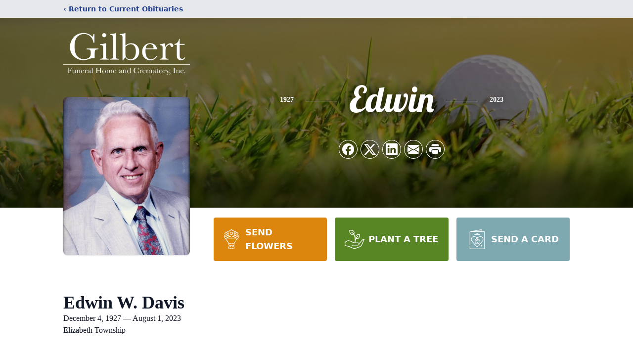

--- FILE ---
content_type: text/html; charset=utf-8
request_url: https://www.google.com/recaptcha/enterprise/anchor?ar=1&k=6LemO84mAAAAAMY2MzY29HHlpENF4BhnQLuMgxH1&co=aHR0cHM6Ly93d3cuZ2lsYmVydGZ1bmVyYWxob21lYW5kY3JlbWF0b3J5LmNvbTo0NDM.&hl=en&type=image&v=N67nZn4AqZkNcbeMu4prBgzg&theme=light&size=invisible&badge=bottomright&anchor-ms=20000&execute-ms=30000&cb=lkv30bno3ugo
body_size: 49191
content:
<!DOCTYPE HTML><html dir="ltr" lang="en"><head><meta http-equiv="Content-Type" content="text/html; charset=UTF-8">
<meta http-equiv="X-UA-Compatible" content="IE=edge">
<title>reCAPTCHA</title>
<style type="text/css">
/* cyrillic-ext */
@font-face {
  font-family: 'Roboto';
  font-style: normal;
  font-weight: 400;
  font-stretch: 100%;
  src: url(//fonts.gstatic.com/s/roboto/v48/KFO7CnqEu92Fr1ME7kSn66aGLdTylUAMa3GUBHMdazTgWw.woff2) format('woff2');
  unicode-range: U+0460-052F, U+1C80-1C8A, U+20B4, U+2DE0-2DFF, U+A640-A69F, U+FE2E-FE2F;
}
/* cyrillic */
@font-face {
  font-family: 'Roboto';
  font-style: normal;
  font-weight: 400;
  font-stretch: 100%;
  src: url(//fonts.gstatic.com/s/roboto/v48/KFO7CnqEu92Fr1ME7kSn66aGLdTylUAMa3iUBHMdazTgWw.woff2) format('woff2');
  unicode-range: U+0301, U+0400-045F, U+0490-0491, U+04B0-04B1, U+2116;
}
/* greek-ext */
@font-face {
  font-family: 'Roboto';
  font-style: normal;
  font-weight: 400;
  font-stretch: 100%;
  src: url(//fonts.gstatic.com/s/roboto/v48/KFO7CnqEu92Fr1ME7kSn66aGLdTylUAMa3CUBHMdazTgWw.woff2) format('woff2');
  unicode-range: U+1F00-1FFF;
}
/* greek */
@font-face {
  font-family: 'Roboto';
  font-style: normal;
  font-weight: 400;
  font-stretch: 100%;
  src: url(//fonts.gstatic.com/s/roboto/v48/KFO7CnqEu92Fr1ME7kSn66aGLdTylUAMa3-UBHMdazTgWw.woff2) format('woff2');
  unicode-range: U+0370-0377, U+037A-037F, U+0384-038A, U+038C, U+038E-03A1, U+03A3-03FF;
}
/* math */
@font-face {
  font-family: 'Roboto';
  font-style: normal;
  font-weight: 400;
  font-stretch: 100%;
  src: url(//fonts.gstatic.com/s/roboto/v48/KFO7CnqEu92Fr1ME7kSn66aGLdTylUAMawCUBHMdazTgWw.woff2) format('woff2');
  unicode-range: U+0302-0303, U+0305, U+0307-0308, U+0310, U+0312, U+0315, U+031A, U+0326-0327, U+032C, U+032F-0330, U+0332-0333, U+0338, U+033A, U+0346, U+034D, U+0391-03A1, U+03A3-03A9, U+03B1-03C9, U+03D1, U+03D5-03D6, U+03F0-03F1, U+03F4-03F5, U+2016-2017, U+2034-2038, U+203C, U+2040, U+2043, U+2047, U+2050, U+2057, U+205F, U+2070-2071, U+2074-208E, U+2090-209C, U+20D0-20DC, U+20E1, U+20E5-20EF, U+2100-2112, U+2114-2115, U+2117-2121, U+2123-214F, U+2190, U+2192, U+2194-21AE, U+21B0-21E5, U+21F1-21F2, U+21F4-2211, U+2213-2214, U+2216-22FF, U+2308-230B, U+2310, U+2319, U+231C-2321, U+2336-237A, U+237C, U+2395, U+239B-23B7, U+23D0, U+23DC-23E1, U+2474-2475, U+25AF, U+25B3, U+25B7, U+25BD, U+25C1, U+25CA, U+25CC, U+25FB, U+266D-266F, U+27C0-27FF, U+2900-2AFF, U+2B0E-2B11, U+2B30-2B4C, U+2BFE, U+3030, U+FF5B, U+FF5D, U+1D400-1D7FF, U+1EE00-1EEFF;
}
/* symbols */
@font-face {
  font-family: 'Roboto';
  font-style: normal;
  font-weight: 400;
  font-stretch: 100%;
  src: url(//fonts.gstatic.com/s/roboto/v48/KFO7CnqEu92Fr1ME7kSn66aGLdTylUAMaxKUBHMdazTgWw.woff2) format('woff2');
  unicode-range: U+0001-000C, U+000E-001F, U+007F-009F, U+20DD-20E0, U+20E2-20E4, U+2150-218F, U+2190, U+2192, U+2194-2199, U+21AF, U+21E6-21F0, U+21F3, U+2218-2219, U+2299, U+22C4-22C6, U+2300-243F, U+2440-244A, U+2460-24FF, U+25A0-27BF, U+2800-28FF, U+2921-2922, U+2981, U+29BF, U+29EB, U+2B00-2BFF, U+4DC0-4DFF, U+FFF9-FFFB, U+10140-1018E, U+10190-1019C, U+101A0, U+101D0-101FD, U+102E0-102FB, U+10E60-10E7E, U+1D2C0-1D2D3, U+1D2E0-1D37F, U+1F000-1F0FF, U+1F100-1F1AD, U+1F1E6-1F1FF, U+1F30D-1F30F, U+1F315, U+1F31C, U+1F31E, U+1F320-1F32C, U+1F336, U+1F378, U+1F37D, U+1F382, U+1F393-1F39F, U+1F3A7-1F3A8, U+1F3AC-1F3AF, U+1F3C2, U+1F3C4-1F3C6, U+1F3CA-1F3CE, U+1F3D4-1F3E0, U+1F3ED, U+1F3F1-1F3F3, U+1F3F5-1F3F7, U+1F408, U+1F415, U+1F41F, U+1F426, U+1F43F, U+1F441-1F442, U+1F444, U+1F446-1F449, U+1F44C-1F44E, U+1F453, U+1F46A, U+1F47D, U+1F4A3, U+1F4B0, U+1F4B3, U+1F4B9, U+1F4BB, U+1F4BF, U+1F4C8-1F4CB, U+1F4D6, U+1F4DA, U+1F4DF, U+1F4E3-1F4E6, U+1F4EA-1F4ED, U+1F4F7, U+1F4F9-1F4FB, U+1F4FD-1F4FE, U+1F503, U+1F507-1F50B, U+1F50D, U+1F512-1F513, U+1F53E-1F54A, U+1F54F-1F5FA, U+1F610, U+1F650-1F67F, U+1F687, U+1F68D, U+1F691, U+1F694, U+1F698, U+1F6AD, U+1F6B2, U+1F6B9-1F6BA, U+1F6BC, U+1F6C6-1F6CF, U+1F6D3-1F6D7, U+1F6E0-1F6EA, U+1F6F0-1F6F3, U+1F6F7-1F6FC, U+1F700-1F7FF, U+1F800-1F80B, U+1F810-1F847, U+1F850-1F859, U+1F860-1F887, U+1F890-1F8AD, U+1F8B0-1F8BB, U+1F8C0-1F8C1, U+1F900-1F90B, U+1F93B, U+1F946, U+1F984, U+1F996, U+1F9E9, U+1FA00-1FA6F, U+1FA70-1FA7C, U+1FA80-1FA89, U+1FA8F-1FAC6, U+1FACE-1FADC, U+1FADF-1FAE9, U+1FAF0-1FAF8, U+1FB00-1FBFF;
}
/* vietnamese */
@font-face {
  font-family: 'Roboto';
  font-style: normal;
  font-weight: 400;
  font-stretch: 100%;
  src: url(//fonts.gstatic.com/s/roboto/v48/KFO7CnqEu92Fr1ME7kSn66aGLdTylUAMa3OUBHMdazTgWw.woff2) format('woff2');
  unicode-range: U+0102-0103, U+0110-0111, U+0128-0129, U+0168-0169, U+01A0-01A1, U+01AF-01B0, U+0300-0301, U+0303-0304, U+0308-0309, U+0323, U+0329, U+1EA0-1EF9, U+20AB;
}
/* latin-ext */
@font-face {
  font-family: 'Roboto';
  font-style: normal;
  font-weight: 400;
  font-stretch: 100%;
  src: url(//fonts.gstatic.com/s/roboto/v48/KFO7CnqEu92Fr1ME7kSn66aGLdTylUAMa3KUBHMdazTgWw.woff2) format('woff2');
  unicode-range: U+0100-02BA, U+02BD-02C5, U+02C7-02CC, U+02CE-02D7, U+02DD-02FF, U+0304, U+0308, U+0329, U+1D00-1DBF, U+1E00-1E9F, U+1EF2-1EFF, U+2020, U+20A0-20AB, U+20AD-20C0, U+2113, U+2C60-2C7F, U+A720-A7FF;
}
/* latin */
@font-face {
  font-family: 'Roboto';
  font-style: normal;
  font-weight: 400;
  font-stretch: 100%;
  src: url(//fonts.gstatic.com/s/roboto/v48/KFO7CnqEu92Fr1ME7kSn66aGLdTylUAMa3yUBHMdazQ.woff2) format('woff2');
  unicode-range: U+0000-00FF, U+0131, U+0152-0153, U+02BB-02BC, U+02C6, U+02DA, U+02DC, U+0304, U+0308, U+0329, U+2000-206F, U+20AC, U+2122, U+2191, U+2193, U+2212, U+2215, U+FEFF, U+FFFD;
}
/* cyrillic-ext */
@font-face {
  font-family: 'Roboto';
  font-style: normal;
  font-weight: 500;
  font-stretch: 100%;
  src: url(//fonts.gstatic.com/s/roboto/v48/KFO7CnqEu92Fr1ME7kSn66aGLdTylUAMa3GUBHMdazTgWw.woff2) format('woff2');
  unicode-range: U+0460-052F, U+1C80-1C8A, U+20B4, U+2DE0-2DFF, U+A640-A69F, U+FE2E-FE2F;
}
/* cyrillic */
@font-face {
  font-family: 'Roboto';
  font-style: normal;
  font-weight: 500;
  font-stretch: 100%;
  src: url(//fonts.gstatic.com/s/roboto/v48/KFO7CnqEu92Fr1ME7kSn66aGLdTylUAMa3iUBHMdazTgWw.woff2) format('woff2');
  unicode-range: U+0301, U+0400-045F, U+0490-0491, U+04B0-04B1, U+2116;
}
/* greek-ext */
@font-face {
  font-family: 'Roboto';
  font-style: normal;
  font-weight: 500;
  font-stretch: 100%;
  src: url(//fonts.gstatic.com/s/roboto/v48/KFO7CnqEu92Fr1ME7kSn66aGLdTylUAMa3CUBHMdazTgWw.woff2) format('woff2');
  unicode-range: U+1F00-1FFF;
}
/* greek */
@font-face {
  font-family: 'Roboto';
  font-style: normal;
  font-weight: 500;
  font-stretch: 100%;
  src: url(//fonts.gstatic.com/s/roboto/v48/KFO7CnqEu92Fr1ME7kSn66aGLdTylUAMa3-UBHMdazTgWw.woff2) format('woff2');
  unicode-range: U+0370-0377, U+037A-037F, U+0384-038A, U+038C, U+038E-03A1, U+03A3-03FF;
}
/* math */
@font-face {
  font-family: 'Roboto';
  font-style: normal;
  font-weight: 500;
  font-stretch: 100%;
  src: url(//fonts.gstatic.com/s/roboto/v48/KFO7CnqEu92Fr1ME7kSn66aGLdTylUAMawCUBHMdazTgWw.woff2) format('woff2');
  unicode-range: U+0302-0303, U+0305, U+0307-0308, U+0310, U+0312, U+0315, U+031A, U+0326-0327, U+032C, U+032F-0330, U+0332-0333, U+0338, U+033A, U+0346, U+034D, U+0391-03A1, U+03A3-03A9, U+03B1-03C9, U+03D1, U+03D5-03D6, U+03F0-03F1, U+03F4-03F5, U+2016-2017, U+2034-2038, U+203C, U+2040, U+2043, U+2047, U+2050, U+2057, U+205F, U+2070-2071, U+2074-208E, U+2090-209C, U+20D0-20DC, U+20E1, U+20E5-20EF, U+2100-2112, U+2114-2115, U+2117-2121, U+2123-214F, U+2190, U+2192, U+2194-21AE, U+21B0-21E5, U+21F1-21F2, U+21F4-2211, U+2213-2214, U+2216-22FF, U+2308-230B, U+2310, U+2319, U+231C-2321, U+2336-237A, U+237C, U+2395, U+239B-23B7, U+23D0, U+23DC-23E1, U+2474-2475, U+25AF, U+25B3, U+25B7, U+25BD, U+25C1, U+25CA, U+25CC, U+25FB, U+266D-266F, U+27C0-27FF, U+2900-2AFF, U+2B0E-2B11, U+2B30-2B4C, U+2BFE, U+3030, U+FF5B, U+FF5D, U+1D400-1D7FF, U+1EE00-1EEFF;
}
/* symbols */
@font-face {
  font-family: 'Roboto';
  font-style: normal;
  font-weight: 500;
  font-stretch: 100%;
  src: url(//fonts.gstatic.com/s/roboto/v48/KFO7CnqEu92Fr1ME7kSn66aGLdTylUAMaxKUBHMdazTgWw.woff2) format('woff2');
  unicode-range: U+0001-000C, U+000E-001F, U+007F-009F, U+20DD-20E0, U+20E2-20E4, U+2150-218F, U+2190, U+2192, U+2194-2199, U+21AF, U+21E6-21F0, U+21F3, U+2218-2219, U+2299, U+22C4-22C6, U+2300-243F, U+2440-244A, U+2460-24FF, U+25A0-27BF, U+2800-28FF, U+2921-2922, U+2981, U+29BF, U+29EB, U+2B00-2BFF, U+4DC0-4DFF, U+FFF9-FFFB, U+10140-1018E, U+10190-1019C, U+101A0, U+101D0-101FD, U+102E0-102FB, U+10E60-10E7E, U+1D2C0-1D2D3, U+1D2E0-1D37F, U+1F000-1F0FF, U+1F100-1F1AD, U+1F1E6-1F1FF, U+1F30D-1F30F, U+1F315, U+1F31C, U+1F31E, U+1F320-1F32C, U+1F336, U+1F378, U+1F37D, U+1F382, U+1F393-1F39F, U+1F3A7-1F3A8, U+1F3AC-1F3AF, U+1F3C2, U+1F3C4-1F3C6, U+1F3CA-1F3CE, U+1F3D4-1F3E0, U+1F3ED, U+1F3F1-1F3F3, U+1F3F5-1F3F7, U+1F408, U+1F415, U+1F41F, U+1F426, U+1F43F, U+1F441-1F442, U+1F444, U+1F446-1F449, U+1F44C-1F44E, U+1F453, U+1F46A, U+1F47D, U+1F4A3, U+1F4B0, U+1F4B3, U+1F4B9, U+1F4BB, U+1F4BF, U+1F4C8-1F4CB, U+1F4D6, U+1F4DA, U+1F4DF, U+1F4E3-1F4E6, U+1F4EA-1F4ED, U+1F4F7, U+1F4F9-1F4FB, U+1F4FD-1F4FE, U+1F503, U+1F507-1F50B, U+1F50D, U+1F512-1F513, U+1F53E-1F54A, U+1F54F-1F5FA, U+1F610, U+1F650-1F67F, U+1F687, U+1F68D, U+1F691, U+1F694, U+1F698, U+1F6AD, U+1F6B2, U+1F6B9-1F6BA, U+1F6BC, U+1F6C6-1F6CF, U+1F6D3-1F6D7, U+1F6E0-1F6EA, U+1F6F0-1F6F3, U+1F6F7-1F6FC, U+1F700-1F7FF, U+1F800-1F80B, U+1F810-1F847, U+1F850-1F859, U+1F860-1F887, U+1F890-1F8AD, U+1F8B0-1F8BB, U+1F8C0-1F8C1, U+1F900-1F90B, U+1F93B, U+1F946, U+1F984, U+1F996, U+1F9E9, U+1FA00-1FA6F, U+1FA70-1FA7C, U+1FA80-1FA89, U+1FA8F-1FAC6, U+1FACE-1FADC, U+1FADF-1FAE9, U+1FAF0-1FAF8, U+1FB00-1FBFF;
}
/* vietnamese */
@font-face {
  font-family: 'Roboto';
  font-style: normal;
  font-weight: 500;
  font-stretch: 100%;
  src: url(//fonts.gstatic.com/s/roboto/v48/KFO7CnqEu92Fr1ME7kSn66aGLdTylUAMa3OUBHMdazTgWw.woff2) format('woff2');
  unicode-range: U+0102-0103, U+0110-0111, U+0128-0129, U+0168-0169, U+01A0-01A1, U+01AF-01B0, U+0300-0301, U+0303-0304, U+0308-0309, U+0323, U+0329, U+1EA0-1EF9, U+20AB;
}
/* latin-ext */
@font-face {
  font-family: 'Roboto';
  font-style: normal;
  font-weight: 500;
  font-stretch: 100%;
  src: url(//fonts.gstatic.com/s/roboto/v48/KFO7CnqEu92Fr1ME7kSn66aGLdTylUAMa3KUBHMdazTgWw.woff2) format('woff2');
  unicode-range: U+0100-02BA, U+02BD-02C5, U+02C7-02CC, U+02CE-02D7, U+02DD-02FF, U+0304, U+0308, U+0329, U+1D00-1DBF, U+1E00-1E9F, U+1EF2-1EFF, U+2020, U+20A0-20AB, U+20AD-20C0, U+2113, U+2C60-2C7F, U+A720-A7FF;
}
/* latin */
@font-face {
  font-family: 'Roboto';
  font-style: normal;
  font-weight: 500;
  font-stretch: 100%;
  src: url(//fonts.gstatic.com/s/roboto/v48/KFO7CnqEu92Fr1ME7kSn66aGLdTylUAMa3yUBHMdazQ.woff2) format('woff2');
  unicode-range: U+0000-00FF, U+0131, U+0152-0153, U+02BB-02BC, U+02C6, U+02DA, U+02DC, U+0304, U+0308, U+0329, U+2000-206F, U+20AC, U+2122, U+2191, U+2193, U+2212, U+2215, U+FEFF, U+FFFD;
}
/* cyrillic-ext */
@font-face {
  font-family: 'Roboto';
  font-style: normal;
  font-weight: 900;
  font-stretch: 100%;
  src: url(//fonts.gstatic.com/s/roboto/v48/KFO7CnqEu92Fr1ME7kSn66aGLdTylUAMa3GUBHMdazTgWw.woff2) format('woff2');
  unicode-range: U+0460-052F, U+1C80-1C8A, U+20B4, U+2DE0-2DFF, U+A640-A69F, U+FE2E-FE2F;
}
/* cyrillic */
@font-face {
  font-family: 'Roboto';
  font-style: normal;
  font-weight: 900;
  font-stretch: 100%;
  src: url(//fonts.gstatic.com/s/roboto/v48/KFO7CnqEu92Fr1ME7kSn66aGLdTylUAMa3iUBHMdazTgWw.woff2) format('woff2');
  unicode-range: U+0301, U+0400-045F, U+0490-0491, U+04B0-04B1, U+2116;
}
/* greek-ext */
@font-face {
  font-family: 'Roboto';
  font-style: normal;
  font-weight: 900;
  font-stretch: 100%;
  src: url(//fonts.gstatic.com/s/roboto/v48/KFO7CnqEu92Fr1ME7kSn66aGLdTylUAMa3CUBHMdazTgWw.woff2) format('woff2');
  unicode-range: U+1F00-1FFF;
}
/* greek */
@font-face {
  font-family: 'Roboto';
  font-style: normal;
  font-weight: 900;
  font-stretch: 100%;
  src: url(//fonts.gstatic.com/s/roboto/v48/KFO7CnqEu92Fr1ME7kSn66aGLdTylUAMa3-UBHMdazTgWw.woff2) format('woff2');
  unicode-range: U+0370-0377, U+037A-037F, U+0384-038A, U+038C, U+038E-03A1, U+03A3-03FF;
}
/* math */
@font-face {
  font-family: 'Roboto';
  font-style: normal;
  font-weight: 900;
  font-stretch: 100%;
  src: url(//fonts.gstatic.com/s/roboto/v48/KFO7CnqEu92Fr1ME7kSn66aGLdTylUAMawCUBHMdazTgWw.woff2) format('woff2');
  unicode-range: U+0302-0303, U+0305, U+0307-0308, U+0310, U+0312, U+0315, U+031A, U+0326-0327, U+032C, U+032F-0330, U+0332-0333, U+0338, U+033A, U+0346, U+034D, U+0391-03A1, U+03A3-03A9, U+03B1-03C9, U+03D1, U+03D5-03D6, U+03F0-03F1, U+03F4-03F5, U+2016-2017, U+2034-2038, U+203C, U+2040, U+2043, U+2047, U+2050, U+2057, U+205F, U+2070-2071, U+2074-208E, U+2090-209C, U+20D0-20DC, U+20E1, U+20E5-20EF, U+2100-2112, U+2114-2115, U+2117-2121, U+2123-214F, U+2190, U+2192, U+2194-21AE, U+21B0-21E5, U+21F1-21F2, U+21F4-2211, U+2213-2214, U+2216-22FF, U+2308-230B, U+2310, U+2319, U+231C-2321, U+2336-237A, U+237C, U+2395, U+239B-23B7, U+23D0, U+23DC-23E1, U+2474-2475, U+25AF, U+25B3, U+25B7, U+25BD, U+25C1, U+25CA, U+25CC, U+25FB, U+266D-266F, U+27C0-27FF, U+2900-2AFF, U+2B0E-2B11, U+2B30-2B4C, U+2BFE, U+3030, U+FF5B, U+FF5D, U+1D400-1D7FF, U+1EE00-1EEFF;
}
/* symbols */
@font-face {
  font-family: 'Roboto';
  font-style: normal;
  font-weight: 900;
  font-stretch: 100%;
  src: url(//fonts.gstatic.com/s/roboto/v48/KFO7CnqEu92Fr1ME7kSn66aGLdTylUAMaxKUBHMdazTgWw.woff2) format('woff2');
  unicode-range: U+0001-000C, U+000E-001F, U+007F-009F, U+20DD-20E0, U+20E2-20E4, U+2150-218F, U+2190, U+2192, U+2194-2199, U+21AF, U+21E6-21F0, U+21F3, U+2218-2219, U+2299, U+22C4-22C6, U+2300-243F, U+2440-244A, U+2460-24FF, U+25A0-27BF, U+2800-28FF, U+2921-2922, U+2981, U+29BF, U+29EB, U+2B00-2BFF, U+4DC0-4DFF, U+FFF9-FFFB, U+10140-1018E, U+10190-1019C, U+101A0, U+101D0-101FD, U+102E0-102FB, U+10E60-10E7E, U+1D2C0-1D2D3, U+1D2E0-1D37F, U+1F000-1F0FF, U+1F100-1F1AD, U+1F1E6-1F1FF, U+1F30D-1F30F, U+1F315, U+1F31C, U+1F31E, U+1F320-1F32C, U+1F336, U+1F378, U+1F37D, U+1F382, U+1F393-1F39F, U+1F3A7-1F3A8, U+1F3AC-1F3AF, U+1F3C2, U+1F3C4-1F3C6, U+1F3CA-1F3CE, U+1F3D4-1F3E0, U+1F3ED, U+1F3F1-1F3F3, U+1F3F5-1F3F7, U+1F408, U+1F415, U+1F41F, U+1F426, U+1F43F, U+1F441-1F442, U+1F444, U+1F446-1F449, U+1F44C-1F44E, U+1F453, U+1F46A, U+1F47D, U+1F4A3, U+1F4B0, U+1F4B3, U+1F4B9, U+1F4BB, U+1F4BF, U+1F4C8-1F4CB, U+1F4D6, U+1F4DA, U+1F4DF, U+1F4E3-1F4E6, U+1F4EA-1F4ED, U+1F4F7, U+1F4F9-1F4FB, U+1F4FD-1F4FE, U+1F503, U+1F507-1F50B, U+1F50D, U+1F512-1F513, U+1F53E-1F54A, U+1F54F-1F5FA, U+1F610, U+1F650-1F67F, U+1F687, U+1F68D, U+1F691, U+1F694, U+1F698, U+1F6AD, U+1F6B2, U+1F6B9-1F6BA, U+1F6BC, U+1F6C6-1F6CF, U+1F6D3-1F6D7, U+1F6E0-1F6EA, U+1F6F0-1F6F3, U+1F6F7-1F6FC, U+1F700-1F7FF, U+1F800-1F80B, U+1F810-1F847, U+1F850-1F859, U+1F860-1F887, U+1F890-1F8AD, U+1F8B0-1F8BB, U+1F8C0-1F8C1, U+1F900-1F90B, U+1F93B, U+1F946, U+1F984, U+1F996, U+1F9E9, U+1FA00-1FA6F, U+1FA70-1FA7C, U+1FA80-1FA89, U+1FA8F-1FAC6, U+1FACE-1FADC, U+1FADF-1FAE9, U+1FAF0-1FAF8, U+1FB00-1FBFF;
}
/* vietnamese */
@font-face {
  font-family: 'Roboto';
  font-style: normal;
  font-weight: 900;
  font-stretch: 100%;
  src: url(//fonts.gstatic.com/s/roboto/v48/KFO7CnqEu92Fr1ME7kSn66aGLdTylUAMa3OUBHMdazTgWw.woff2) format('woff2');
  unicode-range: U+0102-0103, U+0110-0111, U+0128-0129, U+0168-0169, U+01A0-01A1, U+01AF-01B0, U+0300-0301, U+0303-0304, U+0308-0309, U+0323, U+0329, U+1EA0-1EF9, U+20AB;
}
/* latin-ext */
@font-face {
  font-family: 'Roboto';
  font-style: normal;
  font-weight: 900;
  font-stretch: 100%;
  src: url(//fonts.gstatic.com/s/roboto/v48/KFO7CnqEu92Fr1ME7kSn66aGLdTylUAMa3KUBHMdazTgWw.woff2) format('woff2');
  unicode-range: U+0100-02BA, U+02BD-02C5, U+02C7-02CC, U+02CE-02D7, U+02DD-02FF, U+0304, U+0308, U+0329, U+1D00-1DBF, U+1E00-1E9F, U+1EF2-1EFF, U+2020, U+20A0-20AB, U+20AD-20C0, U+2113, U+2C60-2C7F, U+A720-A7FF;
}
/* latin */
@font-face {
  font-family: 'Roboto';
  font-style: normal;
  font-weight: 900;
  font-stretch: 100%;
  src: url(//fonts.gstatic.com/s/roboto/v48/KFO7CnqEu92Fr1ME7kSn66aGLdTylUAMa3yUBHMdazQ.woff2) format('woff2');
  unicode-range: U+0000-00FF, U+0131, U+0152-0153, U+02BB-02BC, U+02C6, U+02DA, U+02DC, U+0304, U+0308, U+0329, U+2000-206F, U+20AC, U+2122, U+2191, U+2193, U+2212, U+2215, U+FEFF, U+FFFD;
}

</style>
<link rel="stylesheet" type="text/css" href="https://www.gstatic.com/recaptcha/releases/N67nZn4AqZkNcbeMu4prBgzg/styles__ltr.css">
<script nonce="pfzwoZB6imeaoNYgEN_Wzg" type="text/javascript">window['__recaptcha_api'] = 'https://www.google.com/recaptcha/enterprise/';</script>
<script type="text/javascript" src="https://www.gstatic.com/recaptcha/releases/N67nZn4AqZkNcbeMu4prBgzg/recaptcha__en.js" nonce="pfzwoZB6imeaoNYgEN_Wzg">
      
    </script></head>
<body><div id="rc-anchor-alert" class="rc-anchor-alert"></div>
<input type="hidden" id="recaptcha-token" value="[base64]">
<script type="text/javascript" nonce="pfzwoZB6imeaoNYgEN_Wzg">
      recaptcha.anchor.Main.init("[\x22ainput\x22,[\x22bgdata\x22,\x22\x22,\[base64]/[base64]/[base64]/[base64]/[base64]/[base64]/YihPLDAsW0wsMzZdKTooTy5YLnB1c2goTy5aLnNsaWNlKCkpLE8uWls3Nl09dm9pZCAwLFUoNzYsTyxxKSl9LGM9ZnVuY3Rpb24oTyxxKXtxLlk9KChxLlk/[base64]/[base64]/Wi52KCk6Wi5OLHItWi5OKSxJPj4xNCk+MCxaKS5oJiYoWi5oXj0oWi5sKzE+PjIpKihJPDwyKSksWikubCsxPj4yIT0wfHxaLnUseCl8fHUpWi5pPTAsWi5OPXI7aWYoIXUpcmV0dXJuIGZhbHNlO2lmKFouRz5aLkgmJihaLkg9Wi5HKSxyLVouRjxaLkctKE8/MjU1OnE/NToyKSlyZXR1cm4gZmFsc2U7cmV0dXJuIShaLlU9KCgoTz1sKHE/[base64]/[base64]/[base64]/[base64]/[base64]\\u003d\x22,\[base64]\\u003d\\u003d\x22,\[base64]/d8O9wofDi07Drjg+wqvDumZ0w7tpC8KIwpswC8K+W8OVHUdTw4R2R8OraMK3O8KHV8KHdsKpXhNDwq12woTCjcO9wqvCncOMJsO+UcKsacKiwqXDiQ8YDcOlDcK4C8KmwrQIw6jDpXXCrzNSwqRIcX/DsEhOVHbCrcKaw7Q3wowUAsODQcK3w4PCnsKDNk7Cu8OZasO/ZQMEBMOyaTxyFcO2w7YBw6LDrgrDlyPDvx9jAl8QZcKqwrrDs8K0bV3DpMKiHMOjCcOxwoTDswgnZxRAwp/DpcOlwpFMw4jDgFDCvS/DhEESwqXCj3/DlxHCv1kKw7UEO3l9woTDmjvCn8OHw4LCtgjDssOUAMOOHMKkw4M9RX8Pw5ZVwqoydALDpHnCrXvDjj/[base64]/wo1sScOqwqF5w5FpwoDDoQHDg29EDzl+w5/[base64]/[base64]/[base64]/[base64]/[base64]/[base64]/DoyPCq1DDsTBmBsKvA8KtwqrDmMK5w4DDo8KqGcK0w67Ck0XDnmbDhxhWwo98w6hJwpRvBcKkw77Di8KLL8KQwqTCogTDisK1bMOrwqnCucO/w7DCmsKHw6hywr0zw5NbXDPDmCLCh28Xc8K4VsKgS8Khw6nDvCpJw7dxTg3CiQYjwpgEAibDv8KBwqjDi8K1wr7Dtj1Lw4bCv8OvDMKWw4hdw6o1P8KAw7x1fsKHw5zDvVbCucOOw5HCkCEtOMKNwqgQOBDDvMOKAmTDrsOUGB9baSrDs3/CmWZBw6QNW8K9ccO4wqTCtcKwPBbDosOPwoLCm8Knwp1LwqJCN8KGw4nCgsKnwpbDsHLClcK7IjpNR1XDtsODw6d/[base64]/CrzXCnsK+YcKHN19XXm5QFcOjacOhw7hZw7fCpcKqwq/CtcKsw7zCiGhxejI7Fgl5eUdBw4rCicKLLcOBUTLCm1rDkcOFwpvCpxjDm8Kfwq9sAjXDqgxjwqVEP8Oew4cOwrIjEX/[base64]/DoCTDpisHDzAmf8K7wrt2fsK9wr1Qwoxqw7nCsG53woViQx7DjsOcbsO7KjvDlxRlBhXDtUjCosOiFcKKKh5RFinDo8Oew5DDtBvCh2UUw7/CsTDCt8KQw6jDt8O6K8Ofw4fDiMKVTA8sHsKMw4TCvW1iw7bDrm3Dl8K/JnTDq09RcV84w6PCk2jCgMKdwrjDkEhJwqMfw7dcwq8EUk/CkArDg8KKw7jDksKsBMKOGnx6QhfDnsKPPS/DvEshwq7CglJKw7IZFwNmdDV/wp7CoMKWBzUowrDCkG0Zw7IdwpzCpsOlVxTDicKuwqXChWbDqThcwpTCmsKRF8Oewp/DiMOowo1aw5hedMOcA8KqYMOQwr/ChMKHw6PDpRHCvXTDlMOKQMKcw5LCjMKfTMOAwq8nTBLCuRvDo2t0w6rCoTthw4nCtsOnO8KPW8OvHnrDvTXCvMOwNsOowo53w7TCpsKUwo3DiwY3AMO8EV3CnSnCjlDCnzTDr389wrEwGsK2wo3DscKywr1RUEjCu3Z7NEDDu8ONfsKZfjptw5csc8K/dcORwrLCqsOzBC/DvcK5w43DkyZlw7vCj8OAFsKGdsO4GRjCiMKuaMO1XSEvw4dJwpnCu8O1PcOAEsOfwqvCviDColEZwqXDlxzDmnpUw4nCjSY1w5JFc0gbw54hw6tEAVrDuBTCu8Kiw5zCpWTCtcO5PsOlBmx1OcKjBMO2wqvDhXzCucOSGMOsFQHCnMO/wqHDhcK3ADHCr8OlXsKxwoFDwqTDncKbwobChsOGUWnCm3vCicO1w7olwr7DrcK3Nj1WPVEXw6rChlBZdB3CpARBwq3Dg8KGw5IIDcOew6FZwotTwoJFciDClcKwwoZ0bMOVwoItXsKawr9hwpHCqhRlOcOZwrzCiMORwoMCwrHDujvDtXkZLEkSdnDDjMO/w6VoWn05w7XDrcKYw7fDvFPChsOgAn4/[base64]/CkhXDv1XDvxTDuRfCn0fDuDAvWV/CvSYaYzR2GcKUSRLDtsO8wr/[base64]/DuxLClcKUwp7CpAHCrWbClXs7w6zDixgAw6XCkjAGdcO1R041PsK2W8KXJzHDv8KNMsOtwprDi8KFZRFIwrMIbhN4w6tbw73CqcKSw57DiHPDq8K3w6gLcMOdVWDCp8OHaGBkwrjCmgbDvsKEOMKkRn1/fRfCpcOHw5zDs3DCvTjDscO/[base64]/[base64]/wpZlU27Dk3pyw5zCscO/wrwJwonCi8KTwrnCm8OBGjXCtjTCnkXDvMO5w4kGXsOHXsKlwoQ6JjTCiUHCsVAOwoBaAijCs8Kew6PDqjghKAJBwqZrwqFlwptGCTHDmmjCpkVlwoJ/[base64]/wp4+w7XDiQdLfEInKsKhwpnDtcKUwpbCn8ONLGIOZXRaCMKHwqVQw6lNwq3DocOVw5/Dt0h2w51bwpPDu8Obwo/CoMOCIR8dwoQXUTAwwqrCsTY9wphawq/DrsKvw69VBGdpb8Ohw7Nbwp8ZTC9/ecOGw7wxUU9ubRbDnknCkihYw4vCumbCuMOKN0I3P8KWwrzChhHCpwx5ARrDvMK3w45Mwr1VC8Kzw5vDjsOYwqfDnMOIwr7CicO8OMODwrvCpyDChMKrwrINcsKKI1ZowozCl8Oqw5nCrgTDnW9yw6LDol01wrxcw4LCu8OKNl/[base64]/DjsOfw5YULnsXDXZGw5ZOw7lxwp7DhsKmw7rClAPCkgJTUcOdw6skLh7DosOpwolHByhFwqc4c8K5aAbCniwJw7LDtCfClG83Wm4eFibDiQojwo/[base64]/Cn8KpwrfCoMKzwrTCmzHCpMKhw7nCqMOxRMO6RUs/[base64]/[base64]/[base64]/[base64]/ClRfDisKewpV1wq8xMMKVbhLDtU0jLcKpRAcFwonCg8OtNMKcc1oCw5dCI1nCssOnSSrDojJqwpLCqMKSw6oiw4XDgcKZVsOxU17DpjbCs8OKw7LCq0w3wqrDrcOlwqPDpA0gwq10w7kgU8K9M8KEwpXDo09pw5kzwpHDgTM0wprDscK2WCLDh8O0I8KFLwAJB3/DiStCwpbDicOjcsO5w7bClcO0Jjgaw4FpwroYbMOZEcKsNhgvCcO/YFIew55cDMOFw4/CrUlLT8KKZsKUMcOFw6hDwp0CwpfCm8ORw4TDvHY8QDLDrMKvw794wqYoXBzCjwTCq8KTVzXDrcK2wrnCmMKUw4jDrCghVks3w6tdw6/CisKnw5ZWS8OYwrPCnSNtw5nDiAfDlDHCjsKAwpMKw6s+WVMrwphXFcOJwq8ab33CizbCpnJIw7lBwpZAKUnDvRXDm8KTwoI6fMOxwpnCgcONTQ04w4FdThwdw5YRIsK6w79gwpg+wrIwCMOYKsKvwo5qbzpvJEnCsBRCBkXDlcKiJsKXOMKUCcKTI0RIw5g7VBnDg3/[base64]/[base64]/DmcKDRCkvw4LCu19YBcObw5A/[base64]/w6HDsMOAwo/[base64]/DtW9JR8KdJsKjH8KgNSFZDsKnVsOrw5ErdjXDiHrCs8KlRTdhFAJSw5sFesKtw5JFwp3ClldPw7/Dty7DosOSw4DDqi7DkDfDtxIiwqnDlxZxXMOICQHCrRrDosOZwoUFH2hLw6EPeMKTVMKjWjklOUTCu3XCucOZNsOuE8KKUWvCqcOreMKGYx3Cnk/Cv8OJdMKNw6HCsxwCezMJwrDDqcK/w4bDlMOAw7jCj8KYYHhEw7jDnCfDvcKxwoQyD17CsMORQgFpwrXCuMKbw749w5nCgAIwwpcmwqxkLX/CmxsmwrbDn8KsEsKew6YfGBU3FCPDncKlCm/CgMO5MUZ9woXDsHhuw4DCmcOqT8KFwoLCs8O8djoxOMK1w6EXfcO2NUANY8Kfw4jCncO9w4PClcKKC8KGwqIUF8KcwqvCtBvCtsOdSmbCmDBAwokjwqTCssOLwrNbXEDDqcO/[base64]/DmCTClm/Dl1FWfg9/MknCnMKXPsO0PGVPPFHDhDUiASIGw4EqfEvDsxweOlnCqy9owr0uwoVjHsOpYcOUwr3DhsO2WMKkwrMACCQ/esKSwrXDnsOvwqNdw6UKw77Di8KrasOKwpsmS8KKwq4jw7TCqsKYw71zAsOLI8OsJMOgw7Jvwqlww6sLwrfCrDsUw4HCmcKvw4lEEcOLJgDCk8KyWnzDkXzDlsK+woXDljB3w4jCosOUU8OUZMOYw5FxXUAkw7/DusOEw4U1VUTCkcKUwoPDhzsow7LDlMOVbn7DisOGFxjCv8O6NBjClwoEw6fCv3nDgU1FwrxjIsKudmZ1wqXCrMK3w6LDjsKKw4PDqWhiMcKiw6HDqsKVE2Anw57DtH4Qw5/CnG8Tw5LDgMOiVz/Dm23Dl8KfOVosw4DCicOjwqUPwp/Dh8O8wpxcw4zCjsKHA1t2RSJqdcKtw4vCrThuw75SQHHDisKvOcO2KsOVAjRtwrXCihVawozCpwvDgcOQw6MPTsOpwo95RcKcMsK0w6NRwp3DlMOQUkrCjsKNw6PCisOEwojCnMKsZxEjw648en3DisKcwprCiMK1w63Cm8O1wofDhz7DhUVSwp/Du8KsLhhWby3DsjBuwrjChcKMwobDsnbCvsK1w758w43CiMKOw5lIf8OfwoHCpjzDoC3DiVRJYxfCrDEyfzQVwolqcMKzSSEBXAzDl8OPw6Ipw6VBw5DCuQbDkUPCtsK6wrvCgMKkwoAvFcO9acO2J2I9FMO8w4nCrDxGH3/Dv8KgBHTCh8KMwp8uw7fCjjvDknTCsH7Ci0rCl8OyFMK5XsOPMsK9HMK9Gyoaw6UPw5AsTcOGC8OoKhoyworCqcKUwoLDljVuwrogw4/CvsOrwq84FcKpw5/CsgXDiEDDp8Kyw69eT8KIwqQQw7XDjMKGwrbCrwvCuwwqKMOcwqpaV8KdJMKSSTdna3F/wpPDpMKkSVASfsOJwp0iw6oWw7QQBBBKYTMJBMKNa8OTwpTDo8KDwpfChmLDu8OXRcKeAsK9Q8KUw4zDg8Kaw6bClBjCrA0UE2poVHHDmsOqQMOnNcKeJMKnwpQ/I2BXS2nChF3ChlpUwqfCgnB9JsK2wr/[base64]/[base64]/CscOUwqUGwp7ChhZYf8KRw557wp3DrsKOw53CqHE0w4HCgsKuwoJKw6dHPMK/[base64]/[base64]/Dh33CssKINsO9Cg/[base64]/CpnfCi2I7w5VDMGzCgMOkw4o9XcO2L8K4HWp8w43DhXo+w6NYXGTDk8OMXmt0wrBKw4bDo8KEw5EXwrLDscOCF8K/[base64]/w7xsdVFTwpDCq08fw4zCn8O4w5IfRMK/wofDr8KWGsKawpbDisKEwpPCuTjDqWQVdxfDicKsOBguwpjDo8OKwqplw6fCicOswojCoRVsDWc4wp0WwqDCgDUGw4Aew6Mow7rCksORfsKfL8OhwpLCp8OFw5zCiUo/w67DkcO0BAldG8OYFjbDgWrCgD7CpsORDMKTw6HCnsKhS2jDucKCw6ciCcKtw6HDqlnCqsKKPVnDhUnCrVzDh2fDncKdw7BMwrnDvxHCmR1GwpYjw6ULM8KPSMKdw6tUwq0twpPCkXPDm1c5w53DvDnDiVrDiSsmwp7DqsKQw4VUSg/DmS3Co8KEw7Bgw5DDs8K9wonCgkzCvcOlw6XDqsOJw75LOzDCqizDvwQdTUTDhHt5w5saw7HDmU/CnxzDrsOtwpbCg38awpDCicOtwrAZHcKuwoBKGxPDvFEMHMKgw54KwqLCt8OZwr/[base64]/Cp8O1NcK9w7kvAE/CgUBSS2PDs8OQbsOTwr56wrNOd3RfwpXCmMOAD8KHwogHwpDCssKRD8K9bDtxwolmcsOUwqbCrTTDscOSZ8OpDF/DpWAtIcOSwqsQw6bDisOFNExBB3wBwpBmwrVoN8K4w5gQwrXDhRwFwqHCsQxvwqXCu1IGRcONwqXDnsK1wrrCpyZTAhfDmsOGem5nJsK4OwTCtHXCp8O6KnvCsXMAJ0HCpQPCmsOBw6DDgsODMU3CrSUXwoXDqCQHwozCj8Krwqp/w7jDvihOShTDs8Kmw5R0E8Oiwo3DgVXDvsOxXBbCjBFswqbCjMKGwqQlwoM7MMKEV0xQTMK8wpQPY8OnWcO8wr7DvsOIw7DDuTFbOcKLacKlUATCgWVOwp46wocERsKtwrPCgQbDtW16VMOzdsKjwqE2OmgEXCgqU8K/woLCgDjDtMK1wpLCh3MaJzZvSBd8wqU7w4PDnnFsworDpSXCjUjDpsOPNcO6DcKEw7pHbTnDlMKuJ2XDs8OewofCjBvDrF4NwpPCojADwpfDoRjDjcObw49DwovDpsOQw453wp4Awrx1w7I2NcK/CcObNG/DksK5L3pQccKlwpUvw6zDl0DCtx94w5LCjMO4wrhrJcKsM3fDncOfK8KYdTPCr3zDnsKmUyxPISfDucO3VUHCkMOwwrjDkjTCkTDDosK+wrRABD48CMOqV3gBw4UAw55cUcKew5VGVXTDs8Oxw4vDk8KAVsKGwoFTRU/[base64]/[base64]/CscOdZsOvwrIVw7jCvsK7FCLCmcKEX8OLfAR4ecO/Fm/CjwJFwqzCvgvDnE/DqxPChQnDo2otwq3Dug/CjsO5PQ4WKcKOw4Row4g4w43DoCYmw7lPIMK8VxTCicKPKcORH3vDrR/CuBZGOzEOJMOsGMOKw64yw6txO8OrwrLDpWxQOHfDscKUwqlaBMOiG2XDksOxwqvCicKqwp9Fwpc5a19bTHfCtwXCm0bDrSrDlMKrTMKgX8KjDy7DicO3Qg7DvFpVSlPDn8KcH8Ocwrs3bQ8bQsKSXcKNwrtpXMKbw7/Ch20LDVzCqURaw7UKwqPCg37DkAFyw7FHwoLCn37Co8KBSMKgwoTCmCgTwrrDmmY9SsO8fh0+w7d6wocDw4JVw6xic8OPe8OhcsKUPsOcEsOawrbDsGPCvgvDlcK9wp7CusOWbVzDoiguwq/CmMO8wrHCgcKoAhtPw516w6/DiWk4O8OgwpvCuBEIwqt0w48LUcOiwonDh0ozbmFvPcOfI8OMw64aFsO5f2rDv8OXIMOBMcKUwocAVMOOWMKBw7xTVTzCqwjDtT1cw4EzY1/CvMK/YcOOw5ksd8KVCcKLCGLDqsOEUsK1wqDCncKzNGlywpdvwrTDmW9CwpTDvTwOwqHCp8KcKGdyDWEBUsOXVjjCkjBUAQtoN2fDiDfCusK0BHMlwp1PEMKLfsKJT8Kww5FKwq/DpAJ5JlTDpxMfX2Z7w6BJNTPCr8OlNUPCj21Iwrk6IygHw6zDu8OUwp7DiMOOw5VYwo/Cuy54wrHCi8OSw6zCksO4ZwFGGcOtdHvCn8KQPcOYDSrCvgQww6LCl8O8w6vDpcKuw5wpUsOAID/[base64]/w7dvbMKxwpDCksKHTsOJfcOow71aOipIwovDqRfDv8OEZsOyw6gmwq1XI8OYccOhwqs4w6E5SgHDhRZww5LClhI7w6AKHnHCmcKPw6nCi1zCphZATMOEcwjCisOOwoHCrsOSwo/ChRkZMcKSwqE2ViXCs8OOwpYrGjoLw6LCv8KuFMOHw4V5ZizCr8K8w6MZw7VOaMKsw5PDosO4wpnDisOhRlPDn2QOCELDlWhJSTdBYsOKw7c+VcKuTMK1dMOOw4IAf8KYwqQTNcKac8KyZXMKw7bCgsKZRcO6VjU/QcO1Z8OwwqLCizkdFT5vw4puwprCj8Khw5AkDcOYOMO4w6Itw7vCg8OTwph4ZcOwZsOdL3HCrMKlw54xw5xZCEBTYcKbwqAWw5AJwokVM8KBwocow6JVAcKqJ8OTwrBDwqXCqG3DkMOJw73CtMOEKjgHZsOLWT/Cl8KewoBzw6TCgsOpTMOmwqXCnsONw7p7XMKEwpUqYWTCijwGYcOgw4HDgcOmwog/WVfCunjDlMONWUvDjDF1QsKYBn/ChcO0XsOAOcObwptdGcORw67Co8OcwrHDmihdDCfDths7w5tBw743ZsKUwr3CicKow4QYw6jCtyclw6rCgMKmwrjDllUSw45xw4ROX8KDw6HCvWTCqwzCmMOnecKuw4DDicO+BsKiw7DCgcKqw4IPwqBNCUTDk8KOOB5cwrbCgMOXwoHDosKGwod3wo/[base64]/DvRNrK8Kkw7YUTXBGWh3DpgTDuMOKw69xA8Kxw6RPOcOCw6vCkMKgW8Kgw6tzwoU0w6vCsRTCm3bDocO8OcOhUMKjwq7CpEd8UiomwpfCjcO2ZMO/[base64]/[base64]/CunTClyHDoALCk8OoAEPDgEPCucOowq/CosOnNsKNVsO8K8OZO8Kvw6/Cn8Omw5bCth8+cx8LfzMRK8KJW8OBw5rDtsKowp1/wqXCrncnPcONe3dBfcO1Q0lGwqUgwq88EcKre8OtVsK4esOfAMO6w5AMXXbDvcO2w6kQYsKpwos1w5PCjlzCnsO+w6TCqMKGw6rDrcOuw74xwrRYZMOwwoJuSzPDo8OdBMOQwqEUwp7ChkPCtsKHw6PDlAXCi8KqQBccw4fDvDcnRCZ1TxBMem1mwo/[base64]/CqMKVO8OFIAvDt8K4w6bDosKWwrkpXcOHwpfCoD3CgsKPw7rDssONbMOjwrHCs8OgBsKLwrXDosO9a8KYw6ltEMKxwovCj8O2cMO5BcOtWXPDp2AJw6Fzw6/CisOcGcKQwrfCrVVCwrHDpsK5wot9ZTXCncOcKcK3wrXCg1bCsBkmwr4vwqYjw5JhIgPColAiwqPCgsKHRsKdHkvCvcKgwqI2w6jCvy1EwrZaBQbCoXvCkBNKwroywrlWw4dATVzClcKxw6MjVSNjT2dAbkQ2RcOKZl8fw5xRw7PDvcOwwpo8FWxZw5A4LD0qw4/[base64]/DhMOOw5LDrMK0ExIAaFgQwqwWwrFpw4oUwpt7IGXCskLDqGfCgEMldsO/MiZnwqwOwp3DkyrCosO2wrU4Q8K5VjnDhiLCnsOcc3jCm33CmxgzYcO4Wnk6aGTDk8OXw69IwqsXfcO3w4DClE3DssOCw74DwozCnl/CqTETYk/CiHwyfMK+MMKeB8OYdMOmHcOWTyDDnMKVIsOOw7PDucKQAMKVw5NCB3nCvV7DgwTCv8OFw7l5PFfCuh3CglZWwrxZw60Zw4d9bGd2woYyKcO7w5RawoJeNHPCt8OIw5/Dq8O8wpIcSiTDsk40X8OIacOuw5kjwr/CqsO9F8KFw5TDjVbDmA7CrmbCl1TDo8KIEFHDuzhRYVLCqMOhwo/[base64]/CpsK6a8K0HEx3PTIdah5nwpVpfMKLAMOFw43CqMOJw7bDpCPDjcOqAnfCgwLCtsOfwpZpFjsDwo57w5Acw5TCv8OQw5jDtsKXesO7V3gYwq8VwrlPwrsiw7/DncKGcC3CssKrTljClnLDjw/DhMO5wpLCmMOAd8KCbsOBw4gNHcKXfMKGw4JwZmDDtznDh8OHwoPCmV4AJ8KBw740dSYdYTUDw5vClXDCtXs9MV/CtmrCgMKpwpXDrcOIw5nCqkdqwpnDr13DhMOOw6XDjWNsw7RALsO2w4jCrEYvwoTDqcKEw4NqwprDo3bCq1jDjHbCl8OvwqfCuS/DqMKAIsOIeH/Cs8OvYcKRS3lodcOlWsOXwo/Ci8KsU8OZw7DDh8KhX8O2w59Xw7TCjsKMw51uMHDCrsKgwpZYYMOtIG3Dp8KnUVvCrl12f8OsBTnDhAwmWsOYH8O/[base64]/ViQhwp5nwrnDkcK+DMK+bcKiRR7DhMOpfnbCgMOtAkoBRMOyw5zDp3nDi0FgEcK3QH/[base64]/DqxPDl8OnwprDiMKaeEMZcHJTw4gAwrwAw6PDl8KGF0bCusObw5QzDWZZwqRAw5nCk8OSw7kxRcOowpvDmhzDpy9ePsO5woB+XMKnbFTCn8Kpwq9owq/[base64]/KhZ3FVDDsW7CvBtNw47DksKFw7Bfby/DmE5ATcOKw4zCuTjDvGDCosKkLcKJwo4TQ8O0PSN9w5pNOMOGJzlswp7Dr0oXI30Dwq7CvUcKw5piw7svVVIQcsKZw6FLw69Hf8KNwokyGMKQKsK9ExjDgMOFexFqw5TCnsOvUF0adxzDh8O3wrBLCDE3w7ZAwrTDnMKPWcO/w4Mbw7TDiFTDo8KEw4HDgsKkYMKae8OtwpPCmcO+bsKQesO1wpzDgzzDoGDCo1QIHCfDuMKCw67DuxzCi8O9wrR0w7rCkU0gw5vDjAo+IMKWc3rDlU/Dnz/DnAXClMKhwqsnTcKzVMOhNMKoecOjwr3Ck8ORw7xBw5M/w65bV3/DqG7Dg8Ktc8Osw68yw5bDn1XDpcKXCkg3GsKTaMOvejfDs8OZKRBcLcO7wpsNGhTDiQoUwq05KMKpZU10w4nCilbClcOjw4Z5TMOnw6/CkioVwphBCMOMHx/Cm0DDt14TSTDCvsOCw5vDuGMaQ0sJJcKFwpwIwrQGw5fDrmk7CyrCoDzDjsKxayLDsMOtwpImw7gJwoh0wqlKWsKXTFdEfMOOwoHCn0kSw4zDgMOpwoNuX8OTBMO5w4oDwo3Cjg/[base64]/DgDfDhVbCgUYub8O1w4EewpNXwptVLQTDqcOQUCQcUcKFD2gGwqdQEnzCgsOxwrc5UMKQwq4DwpTCmsKUw6Qfw5XCkRLCs8OswrMJw4TDi8Kqwr5CwqMvccK9YsOFNmAIwqbDs8OywqfDpQ/Dj0Mnw4nDoDpmFsO9XUg1w5lcwpRTL0/CuEt9wrEAwqXCs8KDwrvCinRrY8KXw7/Cv8OeIcOjMcKpw6UWwqfCucONZMOIU8OeZMKAVQ/CuwtCw4XDvMK1w7DDmTrCh8OewrtvAi3DqXJ3w7ohZl7DmyHDlMOjfHhYTcKFGcKGwpPDqG5ew7PDjRDDtl/[base64]/DiRNabQgYwqvDjC3CoMKWw43CsMOswp1YNcKQwr5hETJEwpJ0w5lWwrnDmEUgwq3CmwtTM8OSwrjCl8KzaX/Cm8O6N8OkAsKsNRV7Y2zCosKFUMKBwoRtw6rClQErwpkyw4rDgcKdS3xtVzAew6PDoAXCvWvCr1TDnsODIMK1w7fDpSPDk8KQdUzDlB57w7E6ScKBwpfDtMOvNsOywqfCjsKoB37CoGfCqRPCvG7DiwYyw4c/RsO4GsKrw4o7d8K0wrLCpcO/w7kVDkrDt8OXHkpUKcOOQMO8ViXCp1/Cr8OTwrQpMU7Cki1LwpAUOcOGWmN1wp7CgcONGcKpwpnCsScDFsKkfk8CUsKXf2PDiMKnWCnDjcKtwroecMOfw4rCpsOxP2MaQSbDulc5R8KFbCjCoMKHwr/ClMOgNcK1woNDQMKMeMK3fEE2HB/DnAxfw6MkwoDDq8OEEsKbS8OtRVpeIRjCnQYIwqnCgUvDhDxffRkxwpRVRMKnwot7fB/CrcOwb8K4CcOlOsKPSFsCbCXDlWHDvcOKXMKYecKww4nCnQzCtcKnSixSJBfCmcOnUxUKHkQ2OMKew6XDix/DoyfDi01vwpE+w6bDoiHDkCRLbMO1w7PDlXPDvcKUbhbCtztiwpTDmsOdwq1Fw6IuH8ODwoXDiMOsCkdCcTTCkDoPwrcfwoZQAMKQw4nCt8OJw7wcw7ITXyEQSkfClMKGGzXDqcOYdcKGeybCh8Kzw6jDv8OXC8OWwrkmZA4Jwo3DncOeQX/[base64]/[base64]/CrATCgArCrW1vJjrClMK4Lw5awpvCh17DtMOxWMKqGmQodsOFVsOJw7DCkEjCrcKCOMOfw6XDo8Klw4JeKHbCssKxw6N7w5vDgsOVP8K7b8KywrnDkcO0wrUYesOvbcK9acOGwoQ+w6FlSU57cy/CpcKbE1/DqsO6w7JJw4/[base64]/[base64]/DlMOFcwPDmMOMwqRZPMKowrTDlDbCp8K2wpk3w5JTf8KEfsOsYcK9Y8OrL8O/dFPCmW3CgcOmw5/Dl33DtjFmwpsBJUDCsMK0w7TCu8KlThHDgQLCn8KZw6fDnC96WsKtwph2w6HDny7DhsKQwqRQwpMId2rDiT5/c2LDmMKiT8OyPMORwrvDqBV1ccOOwox0w63Cl1BkIMO/w6hhwpXDhcKGwqhswqkJYFFfw6B3NBzCicO8wr4xw6vCuS06wqhAVClLAwrCqBE+w6bDhcOMQMK+CsOeTzzDtcKzw4nDrsKEw7ofwp4aGH/DphTDnE50wqXDnzggbVHCrkVrcEASw4zDlsOsw7R7wonDlsOOCsOTRcKbJMK1ZkhSwqLDjxjCnDrDkj/ChBzCj8KsJsOBfHAiAk4QbMOaw4pZw6FnX8KXwozDuHQ4OjoLw53Cnh0TcQzCszRlwpTCghwMAsK5dMKAwqPDr2Rwwq9jw6LCjcKswonCgzgQwrpPw7VhwpDCoTlbw5QAWScxwrViEsKTwrvDoHclwrgPBMKCw5LCncOhw5TDpm58S1AxOj/CnsKVWTHDkSVEZMOiecODwosyw5XCjsO5HGZHR8KBZcORaMO3w60OwpPCp8OWIsK/csOnw7l2A2diwoJ7wqEuU2QSOHbDtcKCR3DCicKhwrXCok7CpsKUwrbDqBs9Wwc3w6fDmMODNjo1w5FLbyIPIDrDqQhmwq/[base64]/CqD3DoBZMw4B4X8OqTANQw60awr/CpcO/wpp6aUt4w79rWTrDscKMQ3UTZktvYBRkRR58wrFcwqTChyQXw5Atw68UwqMAw5MNw6Eawrhww7/DmBfCozVjw5jDo29uIx8iXFYhwrlJLUUnS2nCjsO1wr/DimrDrF/DiRbCq1wpL111eMOiwrXDhRJlXMOrw5NawqrDoMOyw7pqwr5EB8O0b8K0KQfChcKAw79QGsKIw5JOwofCgmzDgMOUOhrCmVozbSbCi8OIRcKFw74/w5nDicOdw6HCv8KELsOfwrh0w5vConPCjcO6wonDsMK0w7NowoR3f25pwpEUN8OOOMO1wqN3w7rDosOPw7wXKhnCpsOaw6bChAbCqMKMOcOTw6vDpsKtw4HDuMKjwq3Dm29EeF8wPcKsMgLDpXPCm1tbAVY/[base64]/DvgLDkcKlwrvDvQ0GFsK0woTCnsKNbF80Im/CkcKnS3TDj8O5WsKtwqrCjS4lHcK/[base64]/DtD/CnWTCuXbDj38nfwfCiMK2wq1GJ8KFSz1Ww6s3w7I+wr7CqxALEsOgwpHDgsKqwrjDh8K6I8KBCMOHHMOxZMKgAsKfw4zCisOrfMKhb3VjwqTCqMKmAMKyRsOnTQbDrw/CucO5wpTDkMOmKyJOw4nDncO1wqV1w7fCmsO/wobDp8KDPk/DpBvCqHHDn2zCrsKLFUrCj3MNU8KHw4w9L8KaT8Ohw61FwpHDiXbDvCMUw6bCqcOLw40yeMK4DzUYPcOXGVzCuDfDjsOAShcie8KJAjwQwrpxSUfDonwcGmHCucOrwowKVGLCuwnDmU/Dqgg+w6lQwoXDo8Kjwp3CnMKDw5bDk27DkMKZLU/[base64]/CnAN7R8Kow6jCrl8gCxI6w6nDoMO8MsOlwrDCmyFnF8KyWlbDi3zCtFkYw4NwE8OocMOdw4vCmAXDuXkYKsO3woJ7RMKiw7/[base64]/CkcOJw4LDs8Onw4oBJ1J5wrTCjMKWw4BCA8KLw67Dj8K8DcKgw67CmcKfwqzCvmF0PsO4wrZww7hMEsK2woLClcKiby7ClcOrCj7CjMKDEirCmcKYwpTCrGrDkBXCoMOFwqFYw6LCgcOSFHrClRrDr37DpMOZw7rDkAvDhnwLwrEYCMOufcO3w4rDv3/DhC7DujTDsi5qCnEIwqw+wq/Cgh48asK2KsO/w6lOZBMmwrEdelLDgSnDn8OPw5vDnMKYwpwKwpVywo5QdcOiwq8owrXDucK6w5YEw6nCncK8X8O1V8OoB8OCGBwJwpQbw5ZXPMOVwoUPUCvCmsK+MsK+Yg3DgcOIwpDDhgbCncKJw7ZXwroLwodsw7rCsy4dCsK+aH9QK8KSw5p2JjYHwr3ChSnCrTNkwqHDuEnDhQ/Cvm9mwqEZwojDlzpwIEvCjXXDhMK9wqx6w4d1RcKswpTDmXjDn8OQwqBZw4vDr8K4w6DDjg7DocO2w7k0FMK3MS3CgcKUw6JfSj5Ww5YeEMO5wpDDuSHDjsOaw4LCgRDCpcO7dQ/DoG/CuzTCuhRvY8KmZ8KwPcKyecKxw6NHVMKbXklbwqRcC8KOw4bDgQwDHGlJdkY6wpDDsMKvw54GdsOyYw8/WydTZ8KZMlNhCD5iJwQVwqAoXMO7w4NzwqDCk8O9w75kaQJzJcOKw6hQwqLDq8OEaMOQZcOlw7zCpMKYGVY+woXCm8OXPcKGQ8K5wq/ChMOuw4JyVVsacMOUcQh1I3QPw7jCvMKfLU91YiZVZcKNwolWw7VIw4UswqtlwrLDqltwB8KWw5cfecKiwozDmldow7XCkjLDrMKpS0nDr8OhTyxDw6hOwoghw5NueMOuZMKiDQLCpMOFDsKBAA05XcOxw7cawp8HMcOjOmI/w4HCgDEBBsKsH0bDlFTDk8Kvw5zCu0JueMKwDsKlOynDh8OTMCXDoMOOUmjDksKcR2nClcKzJQPCpALDlx/[base64]/CgMKDJMKnw6liwrHCtVRwJAwEw7DDsDrDgsOzwqDCh0gpw6oTw5VYMcO0wojDgsKBAsOiw5dWw41Qw6Zeb21yPSfCsFjCgkPDucOHRsKcMSkNw5BQN8O0eldaw7nDq8KZR3TCscKWF3saV8KcSMOoP0HDtGsqw61HCV/DlykfEVrCgMK3GcOVw5/CgVIuw4Eaw4ATwqPDgi49wofCtMOLw6N4wozDi8K+w64fcMO6w5vDi3tESsKEHsOdUA0Lw7R+fx/Dn8OlasOOw6dIc8KzRiLDr0nCqsKlwrzCrsKwwqZGB8KtUsKVwq/DusKDw5Nvw53Dug3DscKswrgfFitSYBcIwpHCm8KqZcOfBMO1OjLCiHPCg8Kgw50mwoUrHsO0bjVvw5HChMK0WX1Kbn/[base64]/CpsK7wqnDs8OFw5nDpMKmw77DncOjwqZRcVzCgcKZM154BcO+w6wDw6PDhMO0w7/Dq1DClcKHwrPCocKawpAOYsKYJl3DisKORsK3HsO9w5jDm0lNwodZw4AIdMKyVArDqcKbwr/Do3nDrcKOwpjCuMOXEiAnw7jDocKdwpzDkzxTw75fLsKQwr8KecOTwr5xwqBpWn5dXVnDkTBSOllPwrxjwrDDucKLwqrDmAhswrhOwrAgL1EswpXCiMO0W8OxQMKwaMKdQm4HwpF3w5HDgkDDrifCs1gDAMKCwoZZC8OYwoxaw7/DhwvDiE8Jw4rDvcKLw5XCqsO6B8OLwoDDpsKkwrQ2R8KLbxFSw6/ClcKOwp/[base64]/DiHHCmMOIXFjDuMK1XsOlWMKRwqjDpcKVDkQRw5/DnCRbGsONwp5XbifDowsHw4sLED9XwqHCoTYHwrHDvMKdYsKBwoHDnw/[base64]/O8Kaw4/DvETCoRTCoMOyasKLw5FLwpHDs01/dxTCvB7CnFoMTUV9w5/DjGbCscK5JAPCssK7PsK+U8KgdH7CisKiwonDksKrAyXCiWLDqzItw4LCocKVw6HCmcKxwpJxTQDCu8KRwrh1EsOtw6DDiD3Du8OlwprDl3VxT8KLwrICCMOiwqDCnWZ7OGfDvVIuw7vCg8KnwokQBwHCnDIlw6LCvUpaLUTDoTpac8Ogw7pjH8OIMAhdw47DqcKuw5/CksK7wqTDp3PCisOHw6nCrxHDs8O3w6bDncKLw4FrSwnCncKEwqLDk8OlKkxnH1PCjMOawosCLMK2e8Kmw6gUasKjw5l5wrXCncOjwpXDo8Kiwo/CpVPDsjrDrXTDtMO2TsKbZcKxfMKswo/CgMO5NlXCuRxUwr0/wqEEw7XChsKqw712wrDCnHI0c2ECwrYuw4DDkBvCp1x9wpPDoxxYDE3Cjy9Ywq7CvxHDt8OpXU89GMOcwrDDv8OgwqABbcOZwrTCkRXDoj3DqFJkwqVtOQE9w4xWw7Mgw4oMScKVYxXCkMKDWgfCk0jCpl7Co8KKFQFuw5vCtMO+CyPDtcKcYsKfwpITccO/w4lzQFlTSA4kwqHCpMOtW8KBw6PDj8K4UcO5w7BsD8OICWrCgVnDq2fCoMKPwpLCiiABwo1bNcK7LsKCPMKJH8Obex7Dj8OJwqQRACnDkSZMw7PDkypYw5FjWGNow5pzw5pLw47ChcOfasKQT21Vw5p/S8K9w5/CocK8WCLCrj4Yw7xiwpzDt8ONPS/CksOEQQXDi8Ozw6fDs8Olw77Cq8OeWcOwBATDtMKLDcOgwqwaYjfDr8OCwq0WZsK9wo/DsQgpZ8K9WMKiwqPDscKTESbDsMK8Q8K8\x22],null,[\x22conf\x22,null,\x226LemO84mAAAAAMY2MzY29HHlpENF4BhnQLuMgxH1\x22,0,null,null,null,1,[21,125,63,73,95,87,41,43,42,83,102,105,109,121],[7059694,144],0,null,null,null,null,0,null,0,null,700,1,null,0,\[base64]/76lBhn6iwkZoQoZnOKMAhnM8xEZ\x22,0,0,null,null,1,null,0,0,null,null,null,0],\x22https://www.gilbertfuneralhomeandcrematory.com:443\x22,null,[3,1,1],null,null,null,1,3600,[\x22https://www.google.com/intl/en/policies/privacy/\x22,\x22https://www.google.com/intl/en/policies/terms/\x22],\x22nwTqUqfK9XqAHOOg5pWN5r0bhZQREFhV+x0476Ir67g\\u003d\x22,1,0,null,1,1769983232146,0,0,[51,182,199,149],null,[9,205,97,52],\x22RC-lQ7jIJuBpwTiug\x22,null,null,null,null,null,\x220dAFcWeA6pKiuFYUkv5ftzObgG49C4SNXuDj4o2bMVbmEM2UNkgknCQW1O59yu9N-YxRW6Bg7XU9QPFPb1j1LVCREVRWLMaGDoaA\x22,1770066032176]");
    </script></body></html>